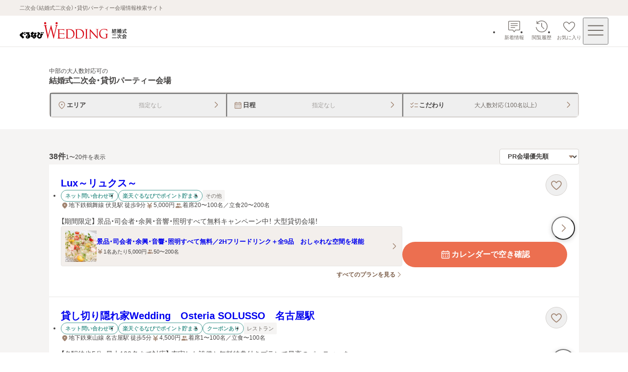

--- FILE ---
content_type: application/javascript; charset=UTF-8
request_url: https://party-wedding.gnavi.co.jp/_next/static/chunks/9479-6a32860a40c399b1.js
body_size: 9928
content:
"use strict";(self.webpackChunk_N_E=self.webpackChunk_N_E||[]).push([[9479],{895:(t,n,a)=>{a.r(n),a.d(n,{default:()=>c});var e,r=a(82999);function l(){return(l=Object.assign?Object.assign.bind():function(t){for(var n=1;n<arguments.length;n++){var a=arguments[n];for(var e in a)({}).hasOwnProperty.call(a,e)&&(t[e]=a[e])}return t}).apply(null,arguments)}let c=function(t){return r.createElement("svg",l({xmlns:"http://www.w3.org/2000/svg",viewBox:"0 0 24 24"},t),e||(e=r.createElement("path",{d:"m19.248 9.438-6.011-6.011a1.753 1.753 0 0 0-2.475 0L4.751 9.438a.75.75 0 1 0 1.061 1.061l5.438-5.438V20a.75.75 0 0 0 1.5 0V5.061l5.438 5.438a.75.75 0 0 0 1.06 0 .75.75 0 0 0 0-1.061"})))}},920:(t,n,a)=>{a.r(n),a.d(n,{default:()=>c});var e,r=a(82999);function l(){return(l=Object.assign?Object.assign.bind():function(t){for(var n=1;n<arguments.length;n++){var a=arguments[n];for(var e in a)({}).hasOwnProperty.call(a,e)&&(t[e]=a[e])}return t}).apply(null,arguments)}let c=function(t){return r.createElement("svg",l({xmlns:"http://www.w3.org/2000/svg",viewBox:"0 0 16 16"},t),e||(e=r.createElement("path",{d:"M16 16 0 0h12a4 4 0 0 1 4 4z"})))}},1585:(t,n,a)=>{a.r(n),a.d(n,{default:()=>c});var e,r=a(82999);function l(){return(l=Object.assign?Object.assign.bind():function(t){for(var n=1;n<arguments.length;n++){var a=arguments[n];for(var e in a)({}).hasOwnProperty.call(a,e)&&(t[e]=a[e])}return t}).apply(null,arguments)}let c=function(t){return r.createElement("svg",l({xmlns:"http://www.w3.org/2000/svg",viewBox:"0 0 24 24"},t),e||(e=r.createElement("path",{d:"M12 2.75c-4.273 0-7.75 3.477-7.75 7.75 0 4.118 5.365 8.972 7.013 10.363.213.179.475.268.736.268s.525-.09.741-.27c1.645-1.39 7.01-6.243 7.01-10.361 0-4.273-3.477-7.75-7.75-7.75m0 16.771c-2.935-2.528-6.25-6.328-6.25-9.021 0-3.446 2.804-6.25 6.25-6.25s6.25 2.804 6.25 6.25c0 2.692-3.316 6.494-6.25 9.021m1.75-9.021a1.75 1.75 0 1 1-3.501-.001 1.75 1.75 0 0 1 3.501.001"})))}},2109:(t,n,a)=>{a.r(n),a.d(n,{default:()=>c});var e,r=a(82999);function l(){return(l=Object.assign?Object.assign.bind():function(t){for(var n=1;n<arguments.length;n++){var a=arguments[n];for(var e in a)({}).hasOwnProperty.call(a,e)&&(t[e]=a[e])}return t}).apply(null,arguments)}let c=function(t){return r.createElement("svg",l({xmlns:"http://www.w3.org/2000/svg",viewBox:"0 0 24 24"},t),e||(e=r.createElement("path",{d:"M16.5 12.75h-9a.75.75 0 0 1 0-1.5h9a.75.75 0 0 1 0 1.5"})))}},2828:(t,n,a)=>{a.r(n),a.d(n,{default:()=>c});var e,r=a(82999);function l(){return(l=Object.assign?Object.assign.bind():function(t){for(var n=1;n<arguments.length;n++){var a=arguments[n];for(var e in a)({}).hasOwnProperty.call(a,e)&&(t[e]=a[e])}return t}).apply(null,arguments)}let c=function(t){return r.createElement("svg",l({xmlns:"http://www.w3.org/2000/svg",viewBox:"0 0 24 24"},t),e||(e=r.createElement("path",{d:"M20.25 19v-8.5c0-.965-.785-1.75-1.75-1.75h-1.7a.75.75 0 0 0 0 1.5h1.7a.25.25 0 0 1 .25.25V19a.25.25 0 0 1-.25.25h-13a.25.25 0 0 1-.25-.25v-8.5a.25.25 0 0 1 .25-.25h1.7a.75.75 0 0 0 0-1.5H5.5c-.965 0-1.75.785-1.75 1.75V19c0 .965.785 1.75 1.75 1.75h13c.965 0 1.75-.785 1.75-1.75M15.53 7.03a.75.75 0 0 1-1.06 0l-1.72-1.72V14a.75.75 0 0 1-1.5 0V5.31L9.53 7.03a.75.75 0 1 1-1.06-1.06l3-3a.747.747 0 0 1 1.06 0l3 3a.75.75 0 0 1 0 1.06Z"})))}},2925:(t,n,a)=>{a.r(n),a.d(n,{default:()=>c});var e,r=a(82999);function l(){return(l=Object.assign?Object.assign.bind():function(t){for(var n=1;n<arguments.length;n++){var a=arguments[n];for(var e in a)({}).hasOwnProperty.call(a,e)&&(t[e]=a[e])}return t}).apply(null,arguments)}let c=function(t){return r.createElement("svg",l({xmlns:"http://www.w3.org/2000/svg",viewBox:"0 0 24 24"},t),e||(e=r.createElement("path",{d:"M20.823 9.526a.75.75 0 0 0 .427-.677v-2.35c0-.965-.785-1.75-1.75-1.75h-15c-.965 0-1.75.785-1.75 1.75v2.35a.75.75 0 0 0 .427.677C4.148 9.99 4.75 10.937 4.75 12s-.603 2.01-1.573 2.474a.75.75 0 0 0-.427.677v2.35c0 .965.785 1.75 1.75 1.75h15c.965 0 1.75-.785 1.75-1.75v-2.35a.75.75 0 0 0-.427-.677c-.971-.464-1.573-1.411-1.573-2.474s.603-2.01 1.573-2.474m-1.073-1.12c-1.245.773-2 2.11-2 3.594s.755 2.82 2 3.594V17.5a.25.25 0 0 1-.25.25h-15a.25.25 0 0 1-.25-.25v-1.906c1.245-.773 2-2.11 2-3.594s-.755-2.82-2-3.594V6.5a.25.25 0 0 1 .25-.25h15a.25.25 0 0 1 .25.25zm-7-.156v.5a.75.75 0 0 1-1.5 0v-.5a.75.75 0 0 1 1.5 0m0 3.5v.5a.75.75 0 0 1-1.5 0v-.5a.75.75 0 0 1 1.5 0m0 3.5v.5a.75.75 0 0 1-1.5 0v-.5a.75.75 0 0 1 1.5 0"})))}},3294:(t,n,a)=>{a.r(n),a.d(n,{default:()=>c});var e,r=a(82999);function l(){return(l=Object.assign?Object.assign.bind():function(t){for(var n=1;n<arguments.length;n++){var a=arguments[n];for(var e in a)({}).hasOwnProperty.call(a,e)&&(t[e]=a[e])}return t}).apply(null,arguments)}let c=function(t){return r.createElement("svg",l({xmlns:"http://www.w3.org/2000/svg",viewBox:"0 0 24 24"},t),e||(e=r.createElement("path",{fill:"#A18572",d:"M16 20.25H5.458a1.71 1.71 0 0 1-1.708-1.708V8a.75.75 0 0 1 1.5 0v10.542a.21.21 0 0 0 .208.208H16a.75.75 0 0 1 0 1.5M20.25 15V5.5c0-.965-.785-1.75-1.75-1.75H9c-.965 0-1.75.785-1.75 1.75V15c0 .965.785 1.75 1.75 1.75h9.5c.965 0 1.75-.785 1.75-1.75M18.5 5.25a.25.25 0 0 1 .25.25V15a.25.25 0 0 1-.25.25H9a.25.25 0 0 1-.25-.25V5.5A.25.25 0 0 1 9 5.25z"})))}},5661:(t,n,a)=>{a.r(n),a.d(n,{default:()=>c});var e,r=a(82999);function l(){return(l=Object.assign?Object.assign.bind():function(t){for(var n=1;n<arguments.length;n++){var a=arguments[n];for(var e in a)({}).hasOwnProperty.call(a,e)&&(t[e]=a[e])}return t}).apply(null,arguments)}let c=function(t){return r.createElement("svg",l({xmlns:"http://www.w3.org/2000/svg",viewBox:"0 0 24 24"},t),e||(e=r.createElement("path",{d:"M17.529 16.069a.75.75 0 0 1-1.06 1.061l-4.458-4.458a.95.95 0 0 1 0-1.344L16.47 6.87a.75.75 0 1 1 1.061 1.061L13.461 12zM7 6.25a.75.75 0 0 0-.75.75v10a.75.75 0 0 0 1.5 0V7A.75.75 0 0 0 7 6.25",className:"line-arrow-left_svg__cls-1"})))}},6197:(t,n,a)=>{a.r(n),a.d(n,{default:()=>c});var e,r=a(82999);function l(){return(l=Object.assign?Object.assign.bind():function(t){for(var n=1;n<arguments.length;n++){var a=arguments[n];for(var e in a)({}).hasOwnProperty.call(a,e)&&(t[e]=a[e])}return t}).apply(null,arguments)}let c=function(t){return r.createElement("svg",l({xmlns:"http://www.w3.org/2000/svg",viewBox:"0 0 24 24"},t),e||(e=r.createElement("path",{d:"m20.978 8.08-.796-2.968A1.5 1.5 0 0 0 18.733 4H5.268c-.678 0-1.273.457-1.449 1.112L3.023 8.08c-.2.75-.045 1.534.428 2.15.156.204.347.367.55.51v7.76c0 .827.673 1.5 1.5 1.5h13c.827 0 1.5-.673 1.5-1.5v-7.76c.203-.143.393-.306.55-.51.473-.616.628-1.4.428-2.15ZM12.5 5h2.807l.43 3.552a1.48 1.48 0 0 1-1.468 1.648h-.289a1.48 1.48 0 0 1-1.479-1.478V5Zm-1 0v3.722a1.48 1.48 0 0 1-1.479 1.478h-.289a1.475 1.475 0 0 1-1.468-1.648L8.694 5h2.807ZM3.989 8.339l.796-2.968A.5.5 0 0 1 5.267 5h2.418l-.071.586-.343 2.838v.006l-.057.468a1.48 1.48 0 0 1-1.468 1.301h-.33c-.464 0-.892-.211-1.173-.579a1.47 1.47 0 0 1-.255-1.282ZM19 18.5a.5.5 0 0 1-.5.5h-13a.5.5 0 0 1-.5-.5v-7.348c.137.023.275.048.417.048h.33c.815 0 1.543-.402 1.997-1.022.046.062.083.13.134.188a2.48 2.48 0 0 0 1.854.834h.289A2.47 2.47 0 0 0 12 10.198a2.47 2.47 0 0 0 1.979 1.002h.289c.709 0 1.385-.304 1.854-.834.052-.058.089-.126.134-.188a2.47 2.47 0 0 0 1.997 1.022h.33c.142 0 .28-.024.417-.048zm.756-8.879a1.47 1.47 0 0 1-1.173.579h-.33a1.48 1.48 0 0 1-1.468-1.301l-.057-.468v-.007L16.374 5.5l-.06-.5h2.418c.226 0 .425.152.482.371l.796 2.968c.12.447.027.915-.255 1.282Z"})))}},6341:(t,n,a)=>{a.r(n),a.d(n,{default:()=>c});var e,r=a(82999);function l(){return(l=Object.assign?Object.assign.bind():function(t){for(var n=1;n<arguments.length;n++){var a=arguments[n];for(var e in a)({}).hasOwnProperty.call(a,e)&&(t[e]=a[e])}return t}).apply(null,arguments)}let c=function(t){return r.createElement("svg",l({xmlns:"http://www.w3.org/2000/svg",viewBox:"0 0 66 24"},t),e||(e=r.createElement("path",{d:"m65.893 1.447-4.829 9.659a2 2 0 0 0 0 1.788l4.83 9.659A1 1 0 0 1 64.998 24H0V0h64.999a1 1 0 0 1 .894 1.447"})))}},7078:(t,n,a)=>{a.r(n),a.d(n,{default:()=>c});var e,r=a(82999);function l(){return(l=Object.assign?Object.assign.bind():function(t){for(var n=1;n<arguments.length;n++){var a=arguments[n];for(var e in a)({}).hasOwnProperty.call(a,e)&&(t[e]=a[e])}return t}).apply(null,arguments)}let c=function(t){return r.createElement("svg",l({xmlns:"http://www.w3.org/2000/svg",viewBox:"0 0 24 24"},t),e||(e=r.createElement("path",{d:"M18.5 3.75h-13c-.965 0-1.75.785-1.75 1.75v13c0 .965.785 1.75 1.75 1.75h13c.965 0 1.75-.785 1.75-1.75v-13c0-.965-.785-1.75-1.75-1.75m.25 14.75a.25.25 0 0 1-.25.25h-13a.25.25 0 0 1-.25-.25v-13a.25.25 0 0 1 .25-.25h13a.25.25 0 0 1 .25.25zm-11.5-10c0-.689.561-1.25 1.25-1.25s1.25.561 1.25 1.25-.561 1.25-1.25 1.25-1.25-.561-1.25-1.25m9.618 7.662A.5.5 0 0 1 16.5 17h-9a.499.499 0 0 1-.376-.829l1.75-2a.516.516 0 0 1 .752 0l1.383 1.58 2.373-2.589a.514.514 0 0 1 .736 0z"})))}},12201:(t,n,a)=>{a.r(n),a.d(n,{default:()=>c});var e,r=a(82999);function l(){return(l=Object.assign?Object.assign.bind():function(t){for(var n=1;n<arguments.length;n++){var a=arguments[n];for(var e in a)({}).hasOwnProperty.call(a,e)&&(t[e]=a[e])}return t}).apply(null,arguments)}let c=function(t){return r.createElement("svg",l({xmlns:"http://www.w3.org/2000/svg",viewBox:"0 0 24 24"},t),e||(e=r.createElement("path",{d:"m13.061 12 4.95-4.95a.75.75 0 1 0-1.061-1.061L12 10.939l-4.95-4.95A.75.75 0 1 0 5.989 7.05l4.95 4.95-4.95 4.95a.75.75 0 0 0 1.06 1.061l4.95-4.95 4.95 4.95a.75.75 0 0 0 1.06 0 .75.75 0 0 0 0-1.061L13.059 12Z"})))}},12277:(t,n,a)=>{a.r(n),a.d(n,{default:()=>c});var e,r=a(82999);function l(){return(l=Object.assign?Object.assign.bind():function(t){for(var n=1;n<arguments.length;n++){var a=arguments[n];for(var e in a)({}).hasOwnProperty.call(a,e)&&(t[e]=a[e])}return t}).apply(null,arguments)}let c=function(t){return r.createElement("svg",l({xmlns:"http://www.w3.org/2000/svg",viewBox:"0 0 12 10"},t),e||(e=r.createElement("path",{fill:"currentColor",d:"m11.981 3.924-.6-3A.9.9 0 0 0 10.5.2H1.501a.9.9 0 0 0-.883.724l-.6 3a.886.886 0 0 0 .583 1.019V8.6a1.2 1.2 0 0 0 1.2 1.2h8.398a1.2 1.2 0 0 0 1.2-1.2V4.943a.886.886 0 0 0 .582-1.02M11.1 4.1H9.267l-.163-3h1.395zm-7.463 0 .231-3H5.55v3zm2.814-3h1.752l.164 3H6.45zm-4.95 0h1.465l-.231 3H.9zm5.7 7.8V6.8h1.5v2.1zm3 0h-.6V6.8a.9.9 0 0 0-.9-.9H7.2a.9.9 0 0 0-.9.9v2.1H1.8a.3.3 0 0 1-.3-.3V5H10.5v3.6a.3.3 0 0 1-.3.3"})))}},16068:(t,n,a)=>{a.r(n),a.d(n,{default:()=>c});var e,r=a(82999);function l(){return(l=Object.assign?Object.assign.bind():function(t){for(var n=1;n<arguments.length;n++){var a=arguments[n];for(var e in a)({}).hasOwnProperty.call(a,e)&&(t[e]=a[e])}return t}).apply(null,arguments)}let c=function(t){return r.createElement("svg",l({xmlns:"http://www.w3.org/2000/svg",viewBox:"0 0 24 24"},t),e||(e=r.createElement("path",{d:"M12 18a1.99 1.99 0 0 1-1.416-.588l-7.292-7.306a.999.999 0 1 1 1.416-1.412L12 16l7.292-7.306a.999.999 0 1 1 1.416 1.412l-7.292 7.306A1.99 1.99 0 0 1 12 18"})))}},16201:(t,n,a)=>{a.r(n),a.d(n,{default:()=>c});var e,r=a(82999);function l(){return(l=Object.assign?Object.assign.bind():function(t){for(var n=1;n<arguments.length;n++){var a=arguments[n];for(var e in a)({}).hasOwnProperty.call(a,e)&&(t[e]=a[e])}return t}).apply(null,arguments)}let c=function(t){return r.createElement("svg",l({xmlns:"http://www.w3.org/2000/svg",viewBox:"0 0 24 24"},t),e||(e=r.createElement("path",{d:"M10.244 17.35a.75.75 0 0 1-.53-1.281L13.782 12l-4.07-4.069a.75.75 0 1 1 1.061-1.061l4.459 4.458c.37.37.37.974 0 1.344l-4.457 4.458a.75.75 0 0 1-.53.22Z",className:"arrow-small-right_svg__cls-1"})))}},18089:(t,n,a)=>{a.r(n),a.d(n,{default:()=>c});var e,r=a(82999);function l(){return(l=Object.assign?Object.assign.bind():function(t){for(var n=1;n<arguments.length;n++){var a=arguments[n];for(var e in a)({}).hasOwnProperty.call(a,e)&&(t[e]=a[e])}return t}).apply(null,arguments)}let c=function(t){return r.createElement("svg",l({xmlns:"http://www.w3.org/2000/svg",viewBox:"0 0 24 24"},t),e||(e=r.createElement("path",{d:"m12.707 12 5.127-5.127a.5.5 0 0 0-.707-.707L12 11.293 6.873 6.166a.5.5 0 0 0-.707.707L11.293 12l-5.127 5.127a.5.5 0 0 0 .708.707l5.127-5.127 5.127 5.127a.5.5 0 0 0 .708 0 .5.5 0 0 0 0-.707L12.709 12Z"})))}},20446:(t,n,a)=>{a.r(n),a.d(n,{default:()=>c});var e,r=a(82999);function l(){return(l=Object.assign?Object.assign.bind():function(t){for(var n=1;n<arguments.length;n++){var a=arguments[n];for(var e in a)({}).hasOwnProperty.call(a,e)&&(t[e]=a[e])}return t}).apply(null,arguments)}let c=function(t){return r.createElement("svg",l({xmlns:"http://www.w3.org/2000/svg",viewBox:"0 0 24 24"},t),e||(e=r.createElement("path",{d:"M14.6 21a1 1 0 0 1-.706-.292l-7.306-7.292C6.209 13.038 6 12.535 6 12s.209-1.038.588-1.416l7.306-7.292a.999.999 0 1 1 1.412 1.416L8 12l7.306 7.292A.999.999 0 0 1 14.6 21",className:"arrow-left_svg__cls-1"})))}},21397:(t,n,a)=>{a.r(n),a.d(n,{default:()=>c});var e,r=a(82999);function l(){return(l=Object.assign?Object.assign.bind():function(t){for(var n=1;n<arguments.length;n++){var a=arguments[n];for(var e in a)({}).hasOwnProperty.call(a,e)&&(t[e]=a[e])}return t}).apply(null,arguments)}let c=function(t){return r.createElement("svg",l({xmlns:"http://www.w3.org/2000/svg",viewBox:"0 0 24 24"},t),e||(e=r.createElement("path",{d:"M17.75 15.25h-5v-2.5h5a.75.75 0 0 0 0-1.5h-4.26l4.863-6.553a.751.751 0 0 0-1.206-.894L12 10.74 6.853 3.803a.75.75 0 1 0-1.206.894l4.862 6.553H6.25a.75.75 0 0 0 0 1.5h5v2.5h-5a.75.75 0 0 0 0 1.5h5v3a.75.75 0 0 0 1.5 0v-3h5a.75.75 0 0 0 0-1.5"})))}},21701:(t,n,a)=>{a.r(n),a.d(n,{default:()=>c});var e,r=a(82999);function l(){return(l=Object.assign?Object.assign.bind():function(t){for(var n=1;n<arguments.length;n++){var a=arguments[n];for(var e in a)({}).hasOwnProperty.call(a,e)&&(t[e]=a[e])}return t}).apply(null,arguments)}let c=function(t){return r.createElement("svg",l({xmlns:"http://www.w3.org/2000/svg",viewBox:"0 0 40 40"},t),e||(e=r.createElement("path",{fill:"currentColor",d:"M8.333 35a3.2 3.2 0 0 1-2.354-.98A3.2 3.2 0 0 1 5 31.668V8.333q0-1.374.98-2.354A3.2 3.2 0 0 1 8.332 5h23.334a3.2 3.2 0 0 1 2.354.98A3.2 3.2 0 0 1 35 8.332v23.334a3.2 3.2 0 0 1-.98 2.354 3.2 3.2 0 0 1-2.353.979zm0-3.333h23.334V8.333H8.333zM10 28.333h20L23.75 20l-5 6.667-3.75-5zm4.167-11.666q1.041 0 1.77-.73.73-.729.73-1.77 0-1.042-.73-1.771a2.4 2.4 0 0 0-1.77-.73 2.4 2.4 0 0 0-1.771.73 2.4 2.4 0 0 0-.73 1.77q0 1.042.73 1.771.729.73 1.77.73"})))}},24597:(t,n,a)=>{a.r(n),a.d(n,{default:()=>c});var e,r=a(82999);function l(){return(l=Object.assign?Object.assign.bind():function(t){for(var n=1;n<arguments.length;n++){var a=arguments[n];for(var e in a)({}).hasOwnProperty.call(a,e)&&(t[e]=a[e])}return t}).apply(null,arguments)}let c=function(t){return r.createElement("svg",l({xmlns:"http://www.w3.org/2000/svg",viewBox:"0 0 24 24"},t),e||(e=r.createElement("path",{d:"M17.75 14.75h-4.5v-1.5h4.5a1.25 1.25 0 0 0 0-2.5h-3.266l4.27-5.755a1.25 1.25 0 0 0-2.008-1.49L12 9.902 7.254 3.505a1.251 1.251 0 0 0-2.008 1.49l4.27 5.755H6.25a1.25 1.25 0 0 0 0 2.5h4.5v1.5h-4.5a1.25 1.25 0 0 0 0 2.5h4.5v2.5a1.25 1.25 0 0 0 2.5 0v-2.5h4.5a1.25 1.25 0 0 0 0-2.5"})))}},29055:(t,n,a)=>{a.r(n),a.d(n,{default:()=>c});var e,r=a(82999);function l(){return(l=Object.assign?Object.assign.bind():function(t){for(var n=1;n<arguments.length;n++){var a=arguments[n];for(var e in a)({}).hasOwnProperty.call(a,e)&&(t[e]=a[e])}return t}).apply(null,arguments)}let c=function(t){return r.createElement("svg",l({xmlns:"http://www.w3.org/2000/svg",viewBox:"0 0 24 24"},t),e||(e=r.createElement("path",{d:"M19.803 5.942c-.957-.948-2.152-1.43-3.553-1.43-2.052 0-3.469 1.48-4.25 2.503-.781-1.023-2.198-2.503-4.25-2.503-1.4 0-2.597.481-3.553 1.43-.961.951-1.447 2.14-1.447 3.53 0 1.758.862 3.27 2.156 4.998 1.476 1.971 4.498 4.548 6.077 5.67.304.214.66.321 1.017.321s.713-.107 1.018-.323c1.578-1.12 4.601-3.697 6.076-5.668 1.294-1.729 2.156-3.24 2.156-4.998 0-1.392-.486-2.579-1.447-3.53"})))}},29764:(t,n,a)=>{a.r(n),a.d(n,{default:()=>c});var e,r=a(82999);function l(){return(l=Object.assign?Object.assign.bind():function(t){for(var n=1;n<arguments.length;n++){var a=arguments[n];for(var e in a)({}).hasOwnProperty.call(a,e)&&(t[e]=a[e])}return t}).apply(null,arguments)}let c=function(t){return r.createElement("svg",l({xmlns:"http://www.w3.org/2000/svg",viewBox:"0 0 58 28"},t),e||(e=r.createElement("path",{d:"m57.893 1.447-5.829 11.659a2 2 0 0 0 0 1.788l5.83 11.659A1 1 0 0 1 56.998 28H0V0h56.999a1 1 0 0 1 .894 1.447"})))}},31380:(t,n,a)=>{a.r(n),a.d(n,{default:()=>c});var e,r=a(82999);function l(){return(l=Object.assign?Object.assign.bind():function(t){for(var n=1;n<arguments.length;n++){var a=arguments[n];for(var e in a)({}).hasOwnProperty.call(a,e)&&(t[e]=a[e])}return t}).apply(null,arguments)}let c=function(t){return r.createElement("svg",l({xmlns:"http://www.w3.org/2000/svg",viewBox:"0 0 24 24"},t),e||(e=r.createElement("path",{d:"M19.5 4.75h-15c-.965 0-1.75.785-1.75 1.75v11c0 .965.785 1.75 1.75 1.75h15c.965 0 1.75-.785 1.75-1.75v-11c0-.965-.785-1.75-1.75-1.75m-.515 1.5L12 10.615 5.015 6.25h13.971Zm.515 11.5h-15a.25.25 0 0 1-.25-.25V7.54l7.353 4.595a.75.75 0 0 0 .794 0L19.75 7.54v9.96a.25.25 0 0 1-.25.25"})))}},36557:(t,n,a)=>{a.r(n),a.d(n,{default:()=>c});var e,r=a(82999);function l(){return(l=Object.assign?Object.assign.bind():function(t){for(var n=1;n<arguments.length;n++){var a=arguments[n];for(var e in a)({}).hasOwnProperty.call(a,e)&&(t[e]=a[e])}return t}).apply(null,arguments)}let c=function(t){return r.createElement("svg",l({xmlns:"http://www.w3.org/2000/svg",viewBox:"0 0 24 24"},t),e||(e=r.createElement("path",{d:"m17.834 10.763-4.598-4.598a1.753 1.753 0 0 0-2.473.001l-4.598 4.598c-.68.682-.68 1.791 0 2.474l4.599 4.597c.34.34.788.51 1.236.51s.896-.17 1.237-.51l4.598-4.598c.68-.682.68-1.791-.001-2.474"})))}},36960:(t,n,a)=>{a.r(n),a.d(n,{default:()=>c});var e,r=a(82999);function l(){return(l=Object.assign?Object.assign.bind():function(t){for(var n=1;n<arguments.length;n++){var a=arguments[n];for(var e in a)({}).hasOwnProperty.call(a,e)&&(t[e]=a[e])}return t}).apply(null,arguments)}let c=function(t){return r.createElement("svg",l({xmlns:"http://www.w3.org/2000/svg",viewBox:"0 0 12 12"},t),e||(e=r.createElement("path",{fillRule:"evenodd",d:"M3.45 5.4A2.25 2.25 0 1 0 3.448.9 2.25 2.25 0 0 0 3.45 5.4m0-3.6c.744 0 1.35.606 1.35 1.35S4.194 4.5 3.45 4.5 2.1 3.894 2.1 3.15 2.706 1.8 3.45 1.8M8.55 5.4A2.25 2.25 0 1 0 8.548.9 2.25 2.25 0 0 0 8.55 5.4m0-3.6c.744 0 1.35.606 1.35 1.35S9.294 4.5 8.55 4.5 7.2 3.894 7.2 3.15 7.806 1.8 8.55 1.8M6.003 6.801a3.14 3.14 0 0 1 2.247-.95h.6A3.153 3.153 0 0 1 12 9v1.65a.45.45 0 0 1-.45.45H.45a.45.45 0 0 1-.45-.45V9a3.153 3.153 0 0 1 3.15-3.15h.6c.882 0 1.68.365 2.253.95m-2.853-.05A2.25 2.25 0 0 0 .9 9v1.2H6V9a2.25 2.25 0 0 0-2.25-2.25zM6.9 10.2h4.2V9a2.25 2.25 0 0 0-2.25-2.25h-.6a2.25 2.25 0 0 0-1.71.791c.228.435.36.93.36 1.458z",clipRule:"evenodd"})))}},37116:(t,n,a)=>{a.r(n),a.d(n,{default:()=>c});var e,r=a(82999);function l(){return(l=Object.assign?Object.assign.bind():function(t){for(var n=1;n<arguments.length;n++){var a=arguments[n];for(var e in a)({}).hasOwnProperty.call(a,e)&&(t[e]=a[e])}return t}).apply(null,arguments)}let c=function(t){return r.createElement("svg",l({xmlns:"http://www.w3.org/2000/svg",viewBox:"0 0 24 24"},t),e||(e=r.createElement("path",{d:"M13.756 17.35a.74.74 0 0 1-.53-.22l-4.457-4.458a.95.95 0 0 1 0-1.344l4.459-4.458a.75.75 0 1 1 1.06 1.061l-4.07 4.07 4.069 4.068a.75.75 0 0 1-.53 1.281z"})))}},38903:(t,n,a)=>{a.r(n),a.d(n,{default:()=>c});var e,r=a(82999);function l(){return(l=Object.assign?Object.assign.bind():function(t){for(var n=1;n<arguments.length;n++){var a=arguments[n];for(var e in a)({}).hasOwnProperty.call(a,e)&&(t[e]=a[e])}return t}).apply(null,arguments)}let c=function(t){return r.createElement("svg",l({xmlns:"http://www.w3.org/2000/svg",fill:"none",viewBox:"0 0 24 24"},t),e||(e=r.createElement("path",{d:"M7.335 14.823v5.59a.75.75 0 0 1-1.5 0V3.86c-.008-.308.105-.59.32-.786.158-.146.444-.312.901-.264 1.215.12 2.767.318 3.641.624 1.166.409 2.387 1.262 3.464 2.015.663.463 1.288.9 1.676 1.064 1.273.525 1.858.767 3.467.94.7.077 1.14.354 1.303.823.247.703-.293 1.369-.854 1.929-3.488 3.096-8.047 3.886-12.417 4.618m0-1.522c4.79-.813 6.914-1.41 9.153-2.628 1.054-.57 2.088-1.392 2.423-1.755-1.658-.2-2.42-.514-3.65-1.021-.54-.228-1.196-.687-1.958-1.22-.998-.696-2.129-1.486-3.1-1.827-.312-.11-1.089-.313-2.867-.504z"})))}},39380:(t,n,a)=>{a.r(n),a.d(n,{default:()=>c});var e,r=a(82999);function l(){return(l=Object.assign?Object.assign.bind():function(t){for(var n=1;n<arguments.length;n++){var a=arguments[n];for(var e in a)({}).hasOwnProperty.call(a,e)&&(t[e]=a[e])}return t}).apply(null,arguments)}let c=function(t){return r.createElement("svg",l({xmlns:"http://www.w3.org/2000/svg",viewBox:"0 0 24 24"},t),e||(e=r.createElement("path",{d:"M10.646 5.22a.75.75 0 0 1 0 1.06l-4.102 4.103a.94.94 0 0 1-.672.278.94.94 0 0 1-.674-.281L3.22 8.403a.75.75 0 1 1 1.06-1.061l1.592 1.59L9.585 5.22a.75.75 0 0 1 1.06 0m-1.06 7.6-3.713 3.713-1.591-1.591a.75.75 0 1 0-1.061 1.06l1.98 1.98a.948.948 0 0 0 1.343 0l4.102-4.101a.75.75 0 0 0-1.061-1.061m4.166-3.608h7a.75.75 0 0 0 0-1.5h-7a.75.75 0 0 0 0 1.5m7 6.1h-7a.75.75 0 0 0 0 1.5h7a.75.75 0 0 0 0-1.5"})))}},40884:(t,n,a)=>{a.r(n),a.d(n,{default:()=>c});var e,r=a(82999);function l(){return(l=Object.assign?Object.assign.bind():function(t){for(var n=1;n<arguments.length;n++){var a=arguments[n];for(var e in a)({}).hasOwnProperty.call(a,e)&&(t[e]=a[e])}return t}).apply(null,arguments)}let c=function(t){return r.createElement("svg",l({xmlns:"http://www.w3.org/2000/svg",fill:"none",viewBox:"0 0 24 24"},t),e||(e=r.createElement("path",{d:"m20.404 14.254-3.011-1.326v-2.363c0-.47-.274-.91-.696-1.119L13 7.611V6.107h1.1a1 1 0 1 0 0-2H13V3.25a1 1 0 1 0-2 0v.857H9.9a1 1 0 1 0 0 2H11v1.498L7.3 9.446a1.25 1.25 0 0 0-.693 1.12v2.358l-3.013 1.33a1.25 1.25 0 0 0-.744 1.143V20.5c0 .69.56 1.25 1.25 1.25h5.279a.75.75 0 0 0 .75-.75v-2.34c0-1.032.84-1.872 1.871-1.872s1.871.84 1.871 1.872V21c0 .414.336.75.75.75h5.28c.689 0 1.25-.56 1.25-1.25v-5.103a1.25 1.25 0 0 0-.747-1.143m-7.101-2.204c0 .718-.584 1.303-1.303 1.303a1.304 1.304 0 1 1 1.303-1.304"})))}},43814:(t,n,a)=>{a.r(n),a.d(n,{default:()=>c});var e,r=a(82999);function l(){return(l=Object.assign?Object.assign.bind():function(t){for(var n=1;n<arguments.length;n++){var a=arguments[n];for(var e in a)({}).hasOwnProperty.call(a,e)&&(t[e]=a[e])}return t}).apply(null,arguments)}let c=function(t){return r.createElement("svg",l({xmlns:"http://www.w3.org/2000/svg",viewBox:"0 0 24 24"},t),e||(e=r.createElement("path",{d:"M19.5 3.5h-15C3.673 3.5 3 4.173 3 5v11.5c0 .827.673 1.5 1.5 1.5h5.232l1.519 2.279c.183.271.455.428.749.428s.566-.156.749-.429L14.268 18H19.5c.827 0 1.5-.673 1.5-1.5V5c0-.827-.673-1.5-1.5-1.5m.5 13c0 .275-.225.5-.5.5H14a.5.5 0 0 0-.416.223l-1.585 2.376-1.583-2.376A.5.5 0 0 0 10 17H4.5a.5.5 0 0 1-.5-.5V5c0-.275.225-.5.5-.5h15c.275 0 .5.225.5.5zm-2.5-8.75a.5.5 0 0 1-.5.5H7a.5.5 0 0 1 0-1h10a.5.5 0 0 1 .5.5m0 3a.5.5 0 0 1-.5.5H7a.5.5 0 0 1 0-1h10a.5.5 0 0 1 .5.5m-4 3a.5.5 0 0 1-.5.5H7a.5.5 0 0 1 0-1h6a.5.5 0 0 1 .5.5"})))}},44289:(t,n,a)=>{a.r(n),a.d(n,{default:()=>c});var e,r=a(82999);function l(){return(l=Object.assign?Object.assign.bind():function(t){for(var n=1;n<arguments.length;n++){var a=arguments[n];for(var e in a)({}).hasOwnProperty.call(a,e)&&(t[e]=a[e])}return t}).apply(null,arguments)}let c=function(t){return r.createElement("svg",l({xmlns:"http://www.w3.org/2000/svg",viewBox:"0 0 62 44"},t),e||(e=r.createElement("path",{d:"M58.155 13.678 50.043 43.42a.9.9 0 0 1-.849.58H12.806a.9.9 0 0 1-.85-.58L3.846 13.678c-.125-.524.007-.84.35-1.084a.944.944 0 0 1 1.136.148 25 25 0 0 0 4.654 3.796A13.6 13.6 0 0 0 19.93 18c4.338-.976 7.768-4.182 10.194-11.626.12-.373.407-.624.875-.624s.755.25.875.624C34.301 13.818 37.731 17.024 42.07 18c3.383.795 6.941.282 9.946-1.462a25 25 0 0 0 4.654-3.796.944.944 0 0 1 1.136-.148c.343.245.475.56.35 1.084M2.6 7.2a2.6 2.6 0 1 0 0 5.2 2.6 2.6 0 0 0 0-5.2m56.8 0a2.6 2.6 0 1 0 0 5.2 2.6 2.6 0 0 0 0-5.2M31 0a2.6 2.6 0 1 0 0 5.2A2.6 2.6 0 0 0 31 0"})))}},44332:(t,n,a)=>{a.r(n),a.d(n,{default:()=>c});var e,r=a(82999);function l(){return(l=Object.assign?Object.assign.bind():function(t){for(var n=1;n<arguments.length;n++){var a=arguments[n];for(var e in a)({}).hasOwnProperty.call(a,e)&&(t[e]=a[e])}return t}).apply(null,arguments)}let c=function(t){return r.createElement("svg",l({xmlns:"http://www.w3.org/2000/svg",viewBox:"0 0 10 12"},t),e||(e=r.createElement("path",{d:"M5 0C2.348 0 .2 2.066.2 4.615c0 2.6 2.834 5.747 4.159 7.077a.93.93 0 0 0 .66.307.87.87 0 0 0 .62-.307c1.306-1.305 4.16-4.47 4.16-7.077C9.8 2.067 7.651 0 5 0m2.052 4.546a2.1 2.1 0 1 1-4.2 0 2.1 2.1 0 0 1 4.2 0"})))}},44613:(t,n,a)=>{a.r(n),a.d(n,{default:()=>c});var e,r=a(82999);function l(){return(l=Object.assign?Object.assign.bind():function(t){for(var n=1;n<arguments.length;n++){var a=arguments[n];for(var e in a)({}).hasOwnProperty.call(a,e)&&(t[e]=a[e])}return t}).apply(null,arguments)}let c=function(t){return r.createElement("svg",l({xmlns:"http://www.w3.org/2000/svg",viewBox:"0 0 24 24"},t),e||(e=r.createElement("path",{d:"M21 12c0 4.963-4.037 9-9 9a8.98 8.98 0 0 1-8.864-7.438.5.5 0 0 1 .406-.579.495.495 0 0 1 .578.407A7.98 7.98 0 0 0 12 20c4.411 0 8-3.589 8-8s-3.589-8-8-8a7.94 7.94 0 0 0-6.312 3.1h2.638a.5.5 0 1 1 0 1h-3.6a.5.5 0 0 1-.5-.5V4a.5.5 0 1 1 1 0v2.09A8.94 8.94 0 0 1 12 3c4.963 0 9 4.037 9 9m-5.111 3.182-3.39-3.389V7a.5.5 0 1 0-1 0v5a.5.5 0 0 0 .148.354l3.534 3.535a.5.5 0 0 0 .708 0 .5.5 0 0 0 0-.707"})))}},44825:(t,n,a)=>{a.r(n),a.d(n,{default:()=>l});var e=a(82999);function r(){return(r=Object.assign?Object.assign.bind():function(t){for(var n=1;n<arguments.length;n++){var a=arguments[n];for(var e in a)({}).hasOwnProperty.call(a,e)&&(t[e]=a[e])}return t}).apply(null,arguments)}let l=function(t){return e.createElement("svg",r({xmlns:"http://www.w3.org/2000/svg",viewBox:"0 0 98 32"},t),e.createElement("path",{d:"M91.064 16.894a2 2 0 0 1 0-1.788l6.83-13.659A1 1 0 0 0 96.998 0H1a1 1 0 0 0-.894 1.447l6.829 13.659a2 2 0 0 1 0 1.788L.106 30.553A1 1 0 0 0 1.002 32H97a1 1 0 0 0 .894-1.447z",style:{fill:"#a27a35"}}))}},45189:(t,n,a)=>{a.r(n),a.d(n,{default:()=>c});var e,r=a(82999);function l(){return(l=Object.assign?Object.assign.bind():function(t){for(var n=1;n<arguments.length;n++){var a=arguments[n];for(var e in a)({}).hasOwnProperty.call(a,e)&&(t[e]=a[e])}return t}).apply(null,arguments)}let c=function(t){return r.createElement("svg",l({xmlns:"http://www.w3.org/2000/svg",viewBox:"0 0 24 24"},t),e||(e=r.createElement("path",{d:"m21.219 8.015-.796-2.968a1.75 1.75 0 0 0-1.69-1.297H5.268c-.79 0-1.485.533-1.69 1.297l-.796 2.968a2.705 2.705 0 0 0 .969 2.859v7.625c0 .965.785 1.75 1.75 1.75h13c.965 0 1.75-.785 1.75-1.75v-7.625c.183-.142.353-.303.498-.492a2.7 2.7 0 0 0 .471-2.367ZM18.732 5.25a.25.25 0 0 1 .241.186l.796 2.968c.1.372.022.76-.212 1.065-.234.306-.59.481-.975.481h-.33c-.62 0-1.145-.465-1.22-1.081l-.057-.468v-.008l-.38-3.144zm-5.982 0h2.335l.402 3.324c.043.354-.063.696-.301.963a1.21 1.21 0 0 1-.919.414h-.289a1.23 1.23 0 0 1-1.229-1.229V5.25Zm-3.835 0h2.335v3.472a1.23 1.23 0 0 1-1.229 1.229h-.289c-.356 0-.683-.147-.919-.414a1.21 1.21 0 0 1-.301-.958l.211-1.744.192-1.584ZM4.23 8.404l.796-2.968a.25.25 0 0 1 .241-.186h2.136l-.381 3.145v.016l-.055.459a1.23 1.23 0 0 1-1.22 1.081h-.33a1.22 1.22 0 0 1-.975-.481 1.22 1.22 0 0 1-.212-1.065ZM18.75 18.5a.25.25 0 0 1-.25.25h-13a.25.25 0 0 1-.25-.25v-7.069c.056.003.11.019.167.019h.33c.782 0 1.488-.34 1.989-.877a2.72 2.72 0 0 0 1.997.877h.289c.781 0 1.481-.334 1.979-.861a2.72 2.72 0 0 0 1.979.861h.289c.76 0 1.482-.322 1.997-.877a2.71 2.71 0 0 0 1.989.877h.33c.057 0 .111-.016.167-.019V18.5Z"})))}},45359:(t,n,a)=>{a.r(n),a.d(n,{default:()=>s});var e,r,l,c=a(82999);function v(){return(v=Object.assign?Object.assign.bind():function(t){for(var n=1;n<arguments.length;n++){var a=arguments[n];for(var e in a)({}).hasOwnProperty.call(a,e)&&(t[e]=a[e])}return t}).apply(null,arguments)}let s=function(t){return c.createElement("svg",v({xmlns:"http://www.w3.org/2000/svg",viewBox:"0 0 24 24"},t),e||(e=c.createElement("path",{fill:"#06C755",d:"M17.491 2H6.509A4.51 4.51 0 0 0 2 6.509v10.982A4.51 4.51 0 0 0 6.509 22h10.982A4.51 4.51 0 0 0 22 17.491V6.509A4.51 4.51 0 0 0 17.491 2"})),r||(r=c.createElement("path",{fill:"#fff",d:"M18.666 11.058c0-2.984-2.99-5.411-6.668-5.411S5.33 8.075 5.33 11.058c0 2.675 2.372 4.915 5.577 5.339.217.047.513.143.587.329.067.169.044.433.022.603l-.095.571c-.029.168-.134.659.578.359s3.84-2.261 5.24-3.871c.965-1.06 1.428-2.135 1.428-3.329z"})),l||(l=c.createElement("path",{fill:"#06C755",d:"M16.448 12.781h-1.873a.127.127 0 0 1-.127-.127v-2.91c0-.07.057-.127.127-.127h1.873c.07 0 .127.057.127.127v.473c0 .07-.057.127-.127.127h-1.273v.491h1.273c.07 0 .127.057.127.127v.473c0 .07-.057.127-.127.127h-1.273v.491h1.273c.07 0 .127.057.127.127v.473c0 .07-.057.127-.127.127zm-6.93 0c.07 0 .127-.057.127-.127v-.473a.127.127 0 0 0-.127-.127H8.245v-2.31a.127.127 0 0 0-.127-.127h-.473a.127.127 0 0 0-.127.127v2.91c0 .07.057.127.127.127zm1.128-3.165h-.473a.127.127 0 0 0-.127.127v2.91c0 .07.057.127.127.127h.473c.07 0 .127-.057.127-.127v-2.91a.127.127 0 0 0-.127-.127m3.219 0h-.473a.127.127 0 0 0-.127.127v1.728l-1.331-1.798-.01-.013-.008-.008-.002-.002-.007-.006-.003-.003-.007-.005-.004-.002-.007-.004-.004-.002-.007-.003-.004-.002-.008-.002h-.005q-.004 0-.008-.003h-.493a.127.127 0 0 0-.127.127v2.91c0 .07.057.127.127.127h.473c.07 0 .127-.057.127-.127v-1.728l1.333 1.8q.013.02.033.032v.001l.009.005.004.002.006.003.006.003.004.001.009.003h.002a.1.1 0 0 0 .033.004h.47c.07 0 .127-.057.127-.127v-2.91a.127.127 0 0 0-.127-.127z"})))}},45490:(t,n,a)=>{a.r(n),a.d(n,{default:()=>c});var e,r=a(82999);function l(){return(l=Object.assign?Object.assign.bind():function(t){for(var n=1;n<arguments.length;n++){var a=arguments[n];for(var e in a)({}).hasOwnProperty.call(a,e)&&(t[e]=a[e])}return t}).apply(null,arguments)}let c=function(t){return r.createElement("svg",l({xmlns:"http://www.w3.org/2000/svg",viewBox:"0 0 24 24"},t),e||(e=r.createElement("path",{d:"M13.181 10.964A4.7 4.7 0 0 0 14.25 8a4.7 4.7 0 0 0-1.069-2.964c.404-.18.848-.286 1.319-.286A3.254 3.254 0 0 1 17.75 8a3.254 3.254 0 0 1-3.25 3.25c-.47 0-.915-.105-1.319-.286m6.189 3.368-2.824-.94a2.7 2.7 0 0 0-.87-.142h-.086a4.24 4.24 0 0 1 2.16 3.691v.559a3.2 3.2 0 0 1-.52 1.75h2.27c.965 0 1.75-.785 1.75-1.75v-.559a2.75 2.75 0 0 0-1.88-2.609M9.5 11.25A3.254 3.254 0 0 0 12.75 8 3.254 3.254 0 0 0 9.5 4.75 3.254 3.254 0 0 0 6.25 8a3.254 3.254 0 0 0 3.25 3.25m4.87 3.082-2.824-.94a2.7 2.7 0 0 0-.87-.142H8.324c-.297 0-.59.048-.869.141l-2.825.942a2.75 2.75 0 0 0-1.88 2.608v.559c0 .965.785 1.75 1.75 1.75h10c.965 0 1.75-.785 1.75-1.75v-.559a2.75 2.75 0 0 0-1.88-2.609"})))}},45507:(t,n,a)=>{a.r(n),a.d(n,{default:()=>c});var e,r=a(82999);function l(){return(l=Object.assign?Object.assign.bind():function(t){for(var n=1;n<arguments.length;n++){var a=arguments[n];for(var e in a)({}).hasOwnProperty.call(a,e)&&(t[e]=a[e])}return t}).apply(null,arguments)}let c=function(t){return r.createElement("svg",l({xmlns:"http://www.w3.org/2000/svg",viewBox:"0 0 24 24"},t),e||(e=r.createElement("path",{d:"M12.25 3.5V9a3.756 3.756 0 0 1-3 3.674V20.5a.75.75 0 0 1-1.5 0v-7.826A3.76 3.76 0 0 1 4.75 9V3.5a.75.75 0 0 1 1.5 0v4.75h1.5V3.5a.75.75 0 0 1 1.5 0v4.75h1.5V3.5a.75.75 0 0 1 1.5 0m5.25-.75c-1.706 0-2.75 2.428-2.75 3.75V13c0 .414.336.75.75.75h1.25v6.75a.75.75 0 0 0 1.5 0v-17a.75.75 0 0 0-.75-.75"})))}},53817:(t,n,a)=>{a.r(n),a.d(n,{default:()=>c});var e,r=a(82999);function l(){return(l=Object.assign?Object.assign.bind():function(t){for(var n=1;n<arguments.length;n++){var a=arguments[n];for(var e in a)({}).hasOwnProperty.call(a,e)&&(t[e]=a[e])}return t}).apply(null,arguments)}let c=function(t){return r.createElement("svg",l({xmlns:"http://www.w3.org/2000/svg",viewBox:"0 0 24 24"},t),e||(e=r.createElement("path",{d:"M19.75 12.75H4.25a.75.75 0 0 1 0-1.5h15.5a.75.75 0 0 1 0 1.5"})))}},56982:(t,n,a)=>{a.r(n),a.d(n,{default:()=>c});var e,r=a(82999);function l(){return(l=Object.assign?Object.assign.bind():function(t){for(var n=1;n<arguments.length;n++){var a=arguments[n];for(var e in a)({}).hasOwnProperty.call(a,e)&&(t[e]=a[e])}return t}).apply(null,arguments)}let c=function(t){return r.createElement("svg",l({xmlns:"http://www.w3.org/2000/svg",viewBox:"0 0 24 24"},t),e||(e=r.createElement("path",{d:"M4 7.25a.5.5 0 0 1 .5-.5h15a.5.5 0 0 1 0 1h-15a.5.5 0 0 1-.5-.5m15.5 4.25h-15a.5.5 0 0 0 0 1h15a.5.5 0 0 0 0-1m0 4.75h-15a.5.5 0 0 0 0 1h15a.5.5 0 0 0 0-1"})))}},57345:(t,n,a)=>{a.r(n),a.d(n,{default:()=>c});var e,r=a(82999);function l(){return(l=Object.assign?Object.assign.bind():function(t){for(var n=1;n<arguments.length;n++){var a=arguments[n];for(var e in a)({}).hasOwnProperty.call(a,e)&&(t[e]=a[e])}return t}).apply(null,arguments)}let c=function(t){return r.createElement("svg",l({xmlns:"http://www.w3.org/2000/svg",viewBox:"0 0 24 24"},t),e||(e=r.createElement("path",{d:"M19.75 11.25h-7v-7a.75.75 0 0 0-1.5 0v7h-7a.75.75 0 0 0 0 1.5h7v7a.75.75 0 0 0 1.5 0v-7h7a.75.75 0 0 0 0-1.5"})))}},58052:(t,n,a)=>{a.r(n),a.d(n,{default:()=>c});var e,r=a(82999);function l(){return(l=Object.assign?Object.assign.bind():function(t){for(var n=1;n<arguments.length;n++){var a=arguments[n];for(var e in a)({}).hasOwnProperty.call(a,e)&&(t[e]=a[e])}return t}).apply(null,arguments)}let c=function(t){return r.createElement("svg",l({xmlns:"http://www.w3.org/2000/svg",viewBox:"0 0 24 24"},t),e||(e=r.createElement("path",{d:"M14.25 10.685v.213c0 .792-.644 1.435-1.435 1.435H10.75V9.25h2.065c.791 0 1.435.644 1.435 1.435m7 1.315c0 5.1-4.15 9.25-9.25 9.25S2.75 17.1 2.75 12 6.9 2.75 12 2.75 21.25 6.9 21.25 12m-5.5-1.315a2.94 2.94 0 0 0-2.935-2.935H10a.75.75 0 0 0-.75.75V16a.75.75 0 0 0 1.5 0v-2.167h2.065a2.94 2.94 0 0 0 2.935-2.935z"})))}},61576:(t,n,a)=>{a.r(n),a.d(n,{default:()=>c});var e,r=a(82999);function l(){return(l=Object.assign?Object.assign.bind():function(t){for(var n=1;n<arguments.length;n++){var a=arguments[n];for(var e in a)({}).hasOwnProperty.call(a,e)&&(t[e]=a[e])}return t}).apply(null,arguments)}let c=function(t){return r.createElement("svg",l({xmlns:"http://www.w3.org/2000/svg",viewBox:"0 0 24 24"},t),e||(e=r.createElement("path",{d:"M20.649 7.708A1.2 1.2 0 0 0 19.555 7H4.445a1.2 1.2 0 0 0-.896 1.998l7.551 8.495c.451.534 1.343.537 1.797.003l7.556-8.5c.312-.353.39-.859.196-1.288"})))}},63197:(t,n,a)=>{a.r(n),a.d(n,{default:()=>c});var e,r=a(82999);function l(){return(l=Object.assign?Object.assign.bind():function(t){for(var n=1;n<arguments.length;n++){var a=arguments[n];for(var e in a)({}).hasOwnProperty.call(a,e)&&(t[e]=a[e])}return t}).apply(null,arguments)}let c=function(t){return r.createElement("svg",l({xmlns:"http://www.w3.org/2000/svg",viewBox:"0 0 24 24"},t),e||(e=r.createElement("path",{d:"M20.25 14v4.5c0 .965-.785 1.75-1.75 1.75h-13c-.965 0-1.75-.785-1.75-1.75v-13c0-.965.785-1.75 1.75-1.75H10a.75.75 0 0 1 0 1.5H5.5a.25.25 0 0 0-.25.25v13c0 .138.112.25.25.25h13a.25.25 0 0 0 .25-.25V14a.75.75 0 0 1 1.5 0m1.28-2.47a.75.75 0 0 1-1.06 0l-1.973-1.973a3.97 3.97 0 0 1-2.246.693c-2.206 0-4-1.794-4-4s1.794-4 4-4 4 1.794 4 4c0 .832-.257 1.605-.693 2.246l1.973 1.973a.75.75 0 0 1 0 1.061Zm-2.78-5.28c0-1.379-1.121-2.5-2.5-2.5s-2.5 1.121-2.5 2.5 1.121 2.5 2.5 2.5 2.5-1.121 2.5-2.5m-9.876 7.921-1.75 2A.498.498 0 0 0 7.5 17h9a.5.5 0 0 0 .368-.838l-2.75-3a.514.514 0 0 0-.736 0l-2.373 2.589-1.383-1.58a.516.516 0 0 0-.752 0"})))}},65786:(t,n,a)=>{a.r(n),a.d(n,{default:()=>c});var e,r=a(82999);function l(){return(l=Object.assign?Object.assign.bind():function(t){for(var n=1;n<arguments.length;n++){var a=arguments[n];for(var e in a)({}).hasOwnProperty.call(a,e)&&(t[e]=a[e])}return t}).apply(null,arguments)}let c=function(t){return r.createElement("svg",l({xmlns:"http://www.w3.org/2000/svg",viewBox:"0 0 24 24"},t),e||(e=r.createElement("path",{d:"M11.989 11.328c.37.37.37.974 0 1.344L7.53 17.13a.75.75 0 0 1-1.06 0 .75.75 0 0 1 0-1.061L10.54 12 6.47 7.931A.75.75 0 1 1 7.53 6.87zm5.01-5.078a.75.75 0 0 0-.75.75v10a.75.75 0 0 0 1.5 0V7a.75.75 0 0 0-.75-.75"})))}},74104:(t,n,a)=>{a.r(n),a.d(n,{default:()=>c});var e,r=a(82999);function l(){return(l=Object.assign?Object.assign.bind():function(t){for(var n=1;n<arguments.length;n++){var a=arguments[n];for(var e in a)({}).hasOwnProperty.call(a,e)&&(t[e]=a[e])}return t}).apply(null,arguments)}let c=function(t){return r.createElement("svg",l({xmlns:"http://www.w3.org/2000/svg",viewBox:"0 0 24 24"},t),e||(e=r.createElement("path",{d:"M14 21.375h-2.597c-1.62 0-3.1-.89-3.862-2.321l-2.1-3.948c-.387-.73-.11-1.64.62-2.029.355-.188.76-.227 1.143-.11.384.117.698.377.886.73l.535 1.006V8.125c0-.827.673-1.5 1.5-1.5s1.5.673 1.5 1.5v2.701a1.503 1.503 0 0 1 2.224 1.016 1.503 1.503 0 0 1 2.25 1 1.502 1.502 0 0 1 2.276 1.283V17A4.38 4.38 0 0 1 14 21.375m-7.235-7.724a.752.752 0 0 0-.661 1.102l2.099 3.95a3.62 3.62 0 0 0 3.2 1.922H14A3.63 3.63 0 0 0 17.625 17v-2.875c0-.413-.337-.75-.75-.75s-.75.337-.75.75a.375.375 0 0 1-.75 0v-1c0-.413-.337-.75-.75-.75s-.75.337-.75.75a.375.375 0 0 1-.75 0v-1c0-.413-.337-.75-.75-.75s-.75.337-.75.75a.375.375 0 0 1-.75 0v-4c0-.413-.337-.75-.75-.75s-.75.337-.75.75v8.082a.376.376 0 0 1-.284.364.38.38 0 0 1-.422-.188l-1.241-2.334a.74.74 0 0 0-.664-.398Zm12.304-9.45a.375.375 0 0 0-.75 0v.893C16.597 3.517 14.342 2.625 12 2.625s-4.597.892-6.32 2.469V4.2a.375.375 0 0 0-.75 0V6q.001.008.004.014.002.009.003.018a.37.37 0 0 0 .116.241q.002.004.003.006c.014.014.032.019.048.03.022.014.042.03.067.039.03.012.061.015.093.019.014.001.027.008.042.008h2a.375.375 0 0 0 0-.75H6.208C7.79 4.187 9.855 3.375 12 3.375s4.21.812 5.792 2.25h-1.098a.375.375 0 0 0 0 .75h2a.37.37 0 0 0 .237-.09c.004-.004.01-.002.013-.006q.002-.002.003-.005a.37.37 0 0 0 .116-.242q.002-.008.003-.018.002-.007.003-.014z"})))}},74164:(t,n,a)=>{a.r(n),a.d(n,{default:()=>c});var e,r=a(82999);function l(){return(l=Object.assign?Object.assign.bind():function(t){for(var n=1;n<arguments.length;n++){var a=arguments[n];for(var e in a)({}).hasOwnProperty.call(a,e)&&(t[e]=a[e])}return t}).apply(null,arguments)}let c=function(t){return r.createElement("svg",l({xmlns:"http://www.w3.org/2000/svg",viewBox:"0 0 16 16"},t),e||(e=r.createElement("path",{d:"m13.687 12.98-3.27-3.27A4.8 4.8 0 0 0 11.5 6.667a4.84 4.84 0 0 0-4.833-4.834 4.84 4.84 0 0 0-4.834 4.834A4.84 4.84 0 0 0 6.667 11.5a4.8 4.8 0 0 0 3.043-1.083l3.27 3.27a.499.499 0 1 0 .707-.707m-7.02-2.48a3.837 3.837 0 0 1-3.834-3.833 3.837 3.837 0 0 1 3.834-3.834A3.837 3.837 0 0 1 10.5 6.667 3.837 3.837 0 0 1 6.667 10.5m2.5-3.833a.5.5 0 0 1-.5.5h-1.5v1.5a.5.5 0 0 1-1 0v-1.5h-1.5a.5.5 0 0 1 0-1h1.5v-1.5a.5.5 0 0 1 1 0v1.5h1.5a.5.5 0 0 1 .5.5"})))}},76346:(t,n,a)=>{a.r(n),a.d(n,{default:()=>c});var e,r=a(82999);function l(){return(l=Object.assign?Object.assign.bind():function(t){for(var n=1;n<arguments.length;n++){var a=arguments[n];for(var e in a)({}).hasOwnProperty.call(a,e)&&(t[e]=a[e])}return t}).apply(null,arguments)}let c=function(t){return r.createElement("svg",l({xmlns:"http://www.w3.org/2000/svg",viewBox:"0 0 40 40"},t),e||(e=r.createElement("path",{fill:"#333",d:"M33.33 0H6.672A6.67 6.67 0 0 0 0 6.672V33.33A6.67 6.67 0 0 0 6.672 40H33.33A6.67 6.67 0 0 0 40 33.33V6.67a6.67 6.67 0 0 0-6.67-6.67m-.399 14.713-13.71 13.715a2.21 2.21 0 0 1-1.572.651 2.2 2.2 0 0 1-1.57-.65l-7.724-7.723a2.223 2.223 0 0 1 3.142-3.143l6.153 6.151 12.144-12.143a2.22 2.22 0 0 1 3.142 0 2.22 2.22 0 0 1 0 3.138z"})))}},77589:(t,n,a)=>{a.r(n),a.d(n,{default:()=>c});var e,r=a(82999);function l(){return(l=Object.assign?Object.assign.bind():function(t){for(var n=1;n<arguments.length;n++){var a=arguments[n];for(var e in a)({}).hasOwnProperty.call(a,e)&&(t[e]=a[e])}return t}).apply(null,arguments)}let c=function(t){return r.createElement("svg",l({xmlns:"http://www.w3.org/2000/svg",viewBox:"0 0 24 24"},t),e||(e=r.createElement("path",{d:"M21 5v4.5a1 1 0 1 1-2 0V6.414l-8.293 8.293a.997.997 0 0 1-1.414 0 1 1 0 0 1 0-1.414L17.586 5H14.5a1 1 0 1 1 0-2H19c1.103 0 2 .897 2 2m0 14v-5a1 1 0 1 0-2 0v5H5V5h5a1 1 0 1 0 0-2H5c-1.103 0-2 .897-2 2v14c0 1.103.897 2 2 2h14c1.103 0 2-.897 2-2"})))}},79075:(t,n,a)=>{a.r(n),a.d(n,{default:()=>c});var e,r=a(82999);function l(){return(l=Object.assign?Object.assign.bind():function(t){for(var n=1;n<arguments.length;n++){var a=arguments[n];for(var e in a)({}).hasOwnProperty.call(a,e)&&(t[e]=a[e])}return t}).apply(null,arguments)}let c=function(t){return r.createElement("svg",l({xmlns:"http://www.w3.org/2000/svg",viewBox:"0 0 24 24"},t),e||(e=r.createElement("path",{d:"M9 12.75a1 1 0 1 1-2 0 1 1 0 0 1 2 0m3-1a1 1 0 1 0 0 2 1 1 0 0 0 0-2m4 0a1 1 0 1 0 0 2 1 1 0 0 0 0-2m-8 3.5a1 1 0 1 0 0 2 1 1 0 0 0 0-2m4 0a1 1 0 1 0 0 2 1 1 0 0 0 0-2m4 0a1 1 0 1 0 0 2 1 1 0 0 0 0-2M20.25 7v11.5c0 .965-.785 1.75-1.75 1.75h-13c-.965 0-1.75-.785-1.75-1.75V7c0-.965.785-1.75 1.75-1.75h1.25V4.5a.75.75 0 0 1 1.5 0v.75h7.5V4.5a.75.75 0 0 1 1.5 0v.75h1.25c.965 0 1.75.785 1.75 1.75m-15 0v1.75h13.5V7a.25.25 0 0 0-.25-.25h-13a.25.25 0 0 0-.25.25m13.5 11.5v-8.25H5.25v8.25c0 .138.112.25.25.25h13a.25.25 0 0 0 .25-.25"})))}},82357:(t,n,a)=>{a.r(n),a.d(n,{default:()=>c});var e,r=a(82999);function l(){return(l=Object.assign?Object.assign.bind():function(t){for(var n=1;n<arguments.length;n++){var a=arguments[n];for(var e in a)({}).hasOwnProperty.call(a,e)&&(t[e]=a[e])}return t}).apply(null,arguments)}let c=function(t){return r.createElement("svg",l({xmlns:"http://www.w3.org/2000/svg",viewBox:"0 0 24 24"},t),e||(e=r.createElement("path",{d:"M19.803 5.942c-.957-.948-2.153-1.43-3.553-1.43-2.052 0-3.469 1.48-4.25 2.504-.781-1.024-2.198-2.503-4.25-2.503-1.4 0-2.597.481-3.553 1.43-.96.95-1.447 2.137-1.447 3.53 0 1.757.862 3.27 2.156 4.998 1.475 1.97 4.497 4.547 6.076 5.669a1.76 1.76 0 0 0 2.036-.001c1.578-1.12 4.6-3.698 6.076-5.668 1.294-1.729 2.156-3.24 2.156-4.998 0-1.393-.487-2.58-1.447-3.53m-.053 3.53c0 1.348-.71 2.568-1.857 4.1-1.32 1.762-4.184 4.236-5.744 5.343a.25.25 0 0 1-.298.001c-1.561-1.11-4.425-3.583-5.744-5.344-1.146-1.532-1.857-2.752-1.857-4.1-.041-1.94 1.561-3.503 3.5-3.46 1.557 0 2.67 1.329 3.469 2.486.353.516 1.209.516 1.562 0 .798-1.157 1.912-2.485 3.469-2.485 1.939-.043 3.54 1.519 3.5 3.46"})))}},82935:(t,n,a)=>{a.r(n),a.d(n,{default:()=>c});var e,r=a(82999);function l(){return(l=Object.assign?Object.assign.bind():function(t){for(var n=1;n<arguments.length;n++){var a=arguments[n];for(var e in a)({}).hasOwnProperty.call(a,e)&&(t[e]=a[e])}return t}).apply(null,arguments)}let c=function(t){return r.createElement("svg",l({xmlns:"http://www.w3.org/2000/svg",viewBox:"0 0 24 24"},t),e||(e=r.createElement("path",{d:"M21.25 17.5a.75.75 0 0 1-.75.75h-17a.75.75 0 0 1 0-1.5h17a.75.75 0 0 1 .75.75m-18-2.75c0-3.897 3.267-7.122 7.5-7.662V6.75a1.25 1.25 0 0 1 2.5 0v.338c4.233.54 7.5 3.765 7.5 7.662a.75.75 0 0 1-.75.75H4a.75.75 0 0 1-.75-.75M4.802 14h14.396c-.431-3.094-3.495-5.5-7.198-5.5S5.232 10.906 4.802 14"})))}},83561:(t,n,a)=>{a.r(n),a.d(n,{default:()=>c});var e,r=a(82999);function l(){return(l=Object.assign?Object.assign.bind():function(t){for(var n=1;n<arguments.length;n++){var a=arguments[n];for(var e in a)({}).hasOwnProperty.call(a,e)&&(t[e]=a[e])}return t}).apply(null,arguments)}let c=function(t){return r.createElement("svg",l({xmlns:"http://www.w3.org/2000/svg",viewBox:"0 0 24 24"},t),e||(e=r.createElement("path",{d:"M9.702 17.355c-.308 0-.614-.116-.849-.351l-4.102-4.101a.999.999 0 1 1 1.414-1.414l3.536 3.535 8.132-8.131a.999.999 0 1 1 1.414 1.414l-8.697 8.697a1.2 1.2 0 0 1-.849.351Z"})))}},83774:(t,n,a)=>{a.r(n),a.d(n,{default:()=>c});var e,r=a(82999);function l(){return(l=Object.assign?Object.assign.bind():function(t){for(var n=1;n<arguments.length;n++){var a=arguments[n];for(var e in a)({}).hasOwnProperty.call(a,e)&&(t[e]=a[e])}return t}).apply(null,arguments)}let c=function(t){return r.createElement("svg",l({xmlns:"http://www.w3.org/2000/svg",viewBox:"0 0 28 16"},t),e||(e=r.createElement("path",{d:"M9.17 4.808H6.314V12.9H4.396V4.808h-2.87V3.1h7.645zM11.285 3.1h5.81v1.708h-3.892V7.09h3.542v1.708h-3.542v2.394h3.962V12.9h-5.88zm15.189 9.8h-6.202V3.1h1.918v8.092h4.284z"})))}},85701:(t,n,a)=>{a.r(n),a.d(n,{default:()=>c});var e,r=a(82999);function l(){return(l=Object.assign?Object.assign.bind():function(t){for(var n=1;n<arguments.length;n++){var a=arguments[n];for(var e in a)({}).hasOwnProperty.call(a,e)&&(t[e]=a[e])}return t}).apply(null,arguments)}let c=function(t){return r.createElement("svg",l({xmlns:"http://www.w3.org/2000/svg",viewBox:"0 0 24 24"},t),e||(e=r.createElement("path",{d:"M12 21.25c-5.101 0-9.25-4.149-9.25-9.25S6.899 2.75 12 2.75s9.25 4.149 9.25 9.25-4.149 9.25-9.25 9.25m0-17c-4.273 0-7.75 3.477-7.75 7.75s3.477 7.75 7.75 7.75 7.75-3.477 7.75-7.75S16.273 4.25 12 4.25"})))}},86145:(t,n,a)=>{a.r(n),a.d(n,{default:()=>c});var e,r=a(82999);function l(){return(l=Object.assign?Object.assign.bind():function(t){for(var n=1;n<arguments.length;n++){var a=arguments[n];for(var e in a)({}).hasOwnProperty.call(a,e)&&(t[e]=a[e])}return t}).apply(null,arguments)}let c=function(t){return r.createElement("svg",l({xmlns:"http://www.w3.org/2000/svg",viewBox:"0 0 40 44"},t),e||(e=r.createElement("path",{d:"m38.59 43.91-17.77-7.995a2 2 0 0 0-1.64 0L1.41 43.91A1 1 0 0 1 0 42.999V1a1 1 0 0 1 1-1h38a1 1 0 0 1 1 1v41.999a1 1 0 0 1-1.41.912"})))}},87727:(t,n,a)=>{a.r(n),a.d(n,{default:()=>c});var e,r=a(82999);function l(){return(l=Object.assign?Object.assign.bind():function(t){for(var n=1;n<arguments.length;n++){var a=arguments[n];for(var e in a)({}).hasOwnProperty.call(a,e)&&(t[e]=a[e])}return t}).apply(null,arguments)}let c=function(t){return r.createElement("svg",l({xmlns:"http://www.w3.org/2000/svg",viewBox:"0 0 40 40"},t),e||(e=r.createElement("path",{fill:"#333",d:"M33.337 4.444a2.22 2.22 0 0 1 2.218 2.22v26.672a2.22 2.22 0 0 1-2.218 2.22H6.663a2.22 2.22 0 0 1-2.219-2.22V6.663a2.22 2.22 0 0 1 2.219-2.219zm0-4.444H6.663A6.663 6.663 0 0 0 0 6.663v26.673A6.663 6.663 0 0 0 6.663 40h26.674a6.66 6.66 0 0 0 6.662-6.663V6.663A6.663 6.663 0 0 0 33.337 0"})))}},90285:(t,n,a)=>{a.r(n),a.d(n,{default:()=>c});var e,r=a(82999);function l(){return(l=Object.assign?Object.assign.bind():function(t){for(var n=1;n<arguments.length;n++){var a=arguments[n];for(var e in a)({}).hasOwnProperty.call(a,e)&&(t[e]=a[e])}return t}).apply(null,arguments)}let c=function(t){return r.createElement("svg",l({xmlns:"http://www.w3.org/2000/svg",viewBox:"0 0 24 24"},t),e||(e=r.createElement("path",{d:"M20.483 20.042a.7.7 0 0 0 .04-.262l.062-3.727a1.15 1.15 0 0 0-1.012-1.16l-2.953-.354c-.359-.044-.71.079-.959.33l-2.403 2.425a16.64 16.64 0 0 1-6.512-6.544l2.408-2.386a1.14 1.14 0 0 0 .332-.955L9.13 4.45c-.071-.588-.61-1.029-1.161-1.012l-3.71.063a.75.75 0 0 0-.792.751c.02 4.012 1.848 8.127 5.012 11.291 3.185 3.186 7.294 5.012 11.275 5.012a.76.76 0 0 0 .729-.514"})))}},91717:(t,n,a)=>{a.r(n),a.d(n,{default:()=>c});var e,r=a(82999);function l(){return(l=Object.assign?Object.assign.bind():function(t){for(var n=1;n<arguments.length;n++){var a=arguments[n];for(var e in a)({}).hasOwnProperty.call(a,e)&&(t[e]=a[e])}return t}).apply(null,arguments)}let c=function(t){return r.createElement("svg",l({xmlns:"http://www.w3.org/2000/svg",viewBox:"0 0 24 24"},t),e||(e=r.createElement("path",{d:"M12 20.213c-.306 0-.611-.093-.872-.277-1.565-1.112-4.562-3.665-6.021-5.614-1.265-1.688-2.106-3.159-2.106-4.848 0-1.323.462-2.45 1.373-3.354.908-.9 2.045-1.357 3.377-1.357 2.122 0 3.549 1.7 4.25 2.673.7-.973 2.128-2.673 4.25-2.673 1.332 0 2.469.457 3.377 1.357.911.902 1.373 2.031 1.373 3.354 0 1.69-.842 3.16-2.106 4.848-1.46 1.95-4.456 4.502-6.021 5.613a1.5 1.5 0 0 1-.872.278zM7.75 5.763c-1.074 0-1.948.348-2.673 1.067C4.352 7.548 4 8.412 4 9.473c0 1.413.763 2.72 1.907 4.25 1.335 1.782 4.226 4.28 5.799 5.397.18.125.41.126.588 0 1.573-1.117 4.464-3.614 5.799-5.397C19.238 12.195 20 10.887 20 9.474c0-1.06-.353-1.925-1.076-2.643-.725-.719-1.599-1.068-2.673-1.068-1.674 0-2.843 1.386-3.674 2.594-.264.38-.89.38-1.151 0-.832-1.209-2.002-2.595-3.676-2.595"})))}},91792:(t,n,a)=>{a.r(n),a.d(n,{default:()=>c});var e,r=a(82999);function l(){return(l=Object.assign?Object.assign.bind():function(t){for(var n=1;n<arguments.length;n++){var a=arguments[n];for(var e in a)({}).hasOwnProperty.call(a,e)&&(t[e]=a[e])}return t}).apply(null,arguments)}let c=function(t){return r.createElement("svg",l({xmlns:"http://www.w3.org/2000/svg",viewBox:"0 0 104 24"},t),e||(e=r.createElement("path",{d:"m103.893 1.447-4.829 9.659a2 2 0 0 0 0 1.788l4.83 9.659a1 1 0 0 1-.895 1.447H1a1 1 0 0 1-1-1V1a1 1 0 0 1 1-1h101.999a1 1 0 0 1 .894 1.447"})))}},92099:(t,n,a)=>{a.r(n),a.d(n,{default:()=>c});var e,r=a(82999);function l(){return(l=Object.assign?Object.assign.bind():function(t){for(var n=1;n<arguments.length;n++){var a=arguments[n];for(var e in a)({}).hasOwnProperty.call(a,e)&&(t[e]=a[e])}return t}).apply(null,arguments)}let c=function(t){return r.createElement("svg",l({xmlns:"http://www.w3.org/2000/svg",viewBox:"0 0 24 24"},t),e||(e=r.createElement("path",{d:"M9.4 21a.999.999 0 0 1-.706-1.708L16 12 8.694 4.708a.999.999 0 1 1 1.412-1.416l7.306 7.292c.379.378.588.881.588 1.416s-.209 1.038-.588 1.416l-7.306 7.292A1 1 0 0 1 9.4 21",className:"arrow-right_svg__cls-1"})))}},95107:(t,n,a)=>{a.r(n),a.d(n,{default:()=>c});var e,r=a(82999);function l(){return(l=Object.assign?Object.assign.bind():function(t){for(var n=1;n<arguments.length;n++){var a=arguments[n];for(var e in a)({}).hasOwnProperty.call(a,e)&&(t[e]=a[e])}return t}).apply(null,arguments)}let c=function(t){return r.createElement("svg",l({xmlns:"http://www.w3.org/2000/svg",viewBox:"0 0 24 24"},t),e||(e=r.createElement("path",{d:"M12 2.75c-4.273 0-7.75 3.477-7.75 7.75 0 4.118 5.365 8.972 7.013 10.363.213.179.475.268.736.268s.525-.09.741-.27c1.645-1.39 7.01-6.243 7.01-10.361 0-4.273-3.477-7.75-7.75-7.75m0 9.5a1.75 1.75 0 1 1 .001-3.501A1.75 1.75 0 0 1 12 12.25"})))}},95324:(t,n,a)=>{a.r(n),a.d(n,{default:()=>c});var e,r=a(82999);function l(){return(l=Object.assign?Object.assign.bind():function(t){for(var n=1;n<arguments.length;n++){var a=arguments[n];for(var e in a)({}).hasOwnProperty.call(a,e)&&(t[e]=a[e])}return t}).apply(null,arguments)}let c=function(t){return r.createElement("svg",l({xmlns:"http://www.w3.org/2000/svg",viewBox:"0 0 24 24"},t),e||(e=r.createElement("path",{d:"M20 15.58a1 1 0 0 1-.708-.294L12 7.98l-7.292 7.306a.999.999 0 1 1-1.416-1.412l7.292-7.306c.756-.758 2.076-.758 2.832 0l7.292 7.306A.999.999 0 0 1 20 15.58",className:"arrow-top_svg__cls-1"})))}},98225:(t,n,a)=>{a.r(n),a.d(n,{default:()=>c});var e,r=a(82999);function l(){return(l=Object.assign?Object.assign.bind():function(t){for(var n=1;n<arguments.length;n++){var a=arguments[n];for(var e in a)({}).hasOwnProperty.call(a,e)&&(t[e]=a[e])}return t}).apply(null,arguments)}let c=function(t){return r.createElement("svg",l({xmlns:"http://www.w3.org/2000/svg",viewBox:"0 0 24 24"},t),e||(e=r.createElement("path",{d:"m20.53 19.47-4.905-4.905A7.2 7.2 0 0 0 17.25 10c0-3.998-3.252-7.25-7.25-7.25S2.75 6.002 2.75 10s3.252 7.25 7.25 7.25c1.729 0 3.318-.61 4.565-1.624l4.905 4.905a.75.75 0 0 0 1.06 0 .75.75 0 0 0 0-1.061M10 15.75c-3.171 0-5.75-2.579-5.75-5.75S6.829 4.25 10 4.25s5.75 2.579 5.75 5.75-2.579 5.75-5.75 5.75M13.75 10a.75.75 0 0 1-.75.75h-2.25V13a.75.75 0 0 1-1.5 0v-2.25H7a.75.75 0 0 1 0-1.5h2.25V7a.75.75 0 0 1 1.5 0v2.25H13a.75.75 0 0 1 .75.75"})))}},98604:(t,n,a)=>{a.r(n),a.d(n,{default:()=>c});var e,r=a(82999);function l(){return(l=Object.assign?Object.assign.bind():function(t){for(var n=1;n<arguments.length;n++){var a=arguments[n];for(var e in a)({}).hasOwnProperty.call(a,e)&&(t[e]=a[e])}return t}).apply(null,arguments)}let c=function(t){return r.createElement("svg",l({xmlns:"http://www.w3.org/2000/svg",viewBox:"0 0 24 24"},t),e||(e=r.createElement("rect",{width:16.5,height:16.5,x:3.75,y:3.75,rx:1.75,ry:1.75})))}}}]);